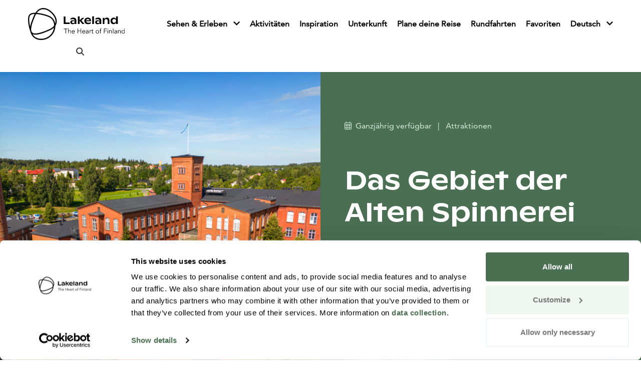

--- FILE ---
content_type: text/html; charset=UTF-8
request_url: https://visitlakelandfinland.com/de/produkte/forssa-spinning-mill/
body_size: 12372
content:
<!doctype html>
<html lang="de-DE">

<head>
	<meta charset="UTF-8">
	<meta name="viewport" content="width=device-width, initial-scale=1">
	<link rel="profile" href="http://gmpg.org/xfn/11">
	<!-- <script src="https://kit.fontawesome.com/011e2abf1f.js" crossorigin="anonymous"></script> -->
  <script src="https://kit.fontawesome.com/6a5923ef54.js" crossorigin="anonymous"></script>
  <script type="text/javascript">
	window.dataLayer = window.dataLayer || [];

	function gtag() {
		dataLayer.push(arguments);
	}

	gtag("consent", "default", {
		ad_personalization: "denied",
		ad_storage: "denied",
		ad_user_data: "denied",
		analytics_storage: "denied",
		functionality_storage: "denied",
		personalization_storage: "denied",
		security_storage: "granted",
		wait_for_update: 500,
	});
	gtag("set", "ads_data_redaction", true);
	</script>
<script type="text/javascript">
		(function (w, d, s, l, i) {
		w[l] = w[l] || [];
		w[l].push({'gtm.start': new Date().getTime(), event: 'gtm.js'});
		var f = d.getElementsByTagName(s)[0], j = d.createElement(s), dl = l !== 'dataLayer' ? '&l=' + l : '';
		j.async = true;
		j.src = 'https://www.googletagmanager.com/gtm.js?id=' + i + dl;
		f.parentNode.insertBefore(j, f);
	})(
		window,
		document,
		'script',
		'dataLayer',
		'GTM-PBJM4WN'
	);
</script>
<script type="text/javascript"
		id="Cookiebot"
		src="https://consent.cookiebot.com/uc.js"
		data-implementation="wp"
		data-cbid="db9717d9-c0b7-48a2-94b5-6566df54913e"
								></script>
<meta name='robots' content='index, follow, max-image-preview:large, max-snippet:-1, max-video-preview:-1' />
<link rel="alternate" href="https://visitlakelandfinland.com/products/forssa-spinning-mill/" hreflang="en" />
<link rel="alternate" href="https://visitlakelandfinland.com/de/produkte/forssa-spinning-mill/" hreflang="de" />

	<!-- This site is optimized with the Yoast SEO plugin v26.7 - https://yoast.com/wordpress/plugins/seo/ -->
	<title>Das Gebiet der Alten Spinnerei - Visit Lakeland Finland</title>
	<link rel="canonical" href="https://visitlakelandfinland.com/de/produkte/forssa-spinning-mill/" />
	<meta property="og:locale" content="de_DE" />
	<meta property="og:locale:alternate" content="en_GB" />
	<meta property="og:type" content="article" />
	<meta property="og:title" content="Das Gebiet der Alten Spinnerei - Visit Lakeland Finland" />
	<meta property="og:description" content="Das Gebiet der Alten Spinnerei ist das Herz von Forssa! Die Geschichte der Stadt beginnt mit einem schäumenden Wasserfall und einer Textilfabrik, die an dessen Ufer errichtet wird. Die Textilfabrik schloss ihre Türen in der 1980er Jahren. In den darauffolgenden Jahrzehnten entwickelte sich das Gebiet zu einem Kultur- und Freizeitzentrum. Das Gebiet der Alten Spinnerei [&hellip;]" />
	<meta property="og:url" content="https://visitlakelandfinland.com/de/produkte/forssa-spinning-mill/" />
	<meta property="og:site_name" content="Visit Lakeland Finland" />
	<meta property="article:modified_time" content="2026-01-31T01:43:13+00:00" />
	<meta property="og:image" content="https://visitlakelandfinland.com/wp-content/uploads/2023/03/d9b4b430-6416-11ed-9d9c-2ddc96e1236d.jpeg" />
	<meta property="og:image:width" content="1920" />
	<meta property="og:image:height" content="1440" />
	<meta property="og:image:type" content="image/jpeg" />
	<meta name="twitter:card" content="summary_large_image" />
	<script type="application/ld+json" class="yoast-schema-graph">{"@context":"https://schema.org","@graph":[{"@type":"WebPage","@id":"https://visitlakelandfinland.com/de/produkte/forssa-spinning-mill/","url":"https://visitlakelandfinland.com/de/produkte/forssa-spinning-mill/","name":"Das Gebiet der Alten Spinnerei - Visit Lakeland Finland","isPartOf":{"@id":"https://visitlakelandfinland.com/de/lakeland-finland/#website"},"primaryImageOfPage":{"@id":"https://visitlakelandfinland.com/de/produkte/forssa-spinning-mill/#primaryimage"},"image":{"@id":"https://visitlakelandfinland.com/de/produkte/forssa-spinning-mill/#primaryimage"},"thumbnailUrl":"https://visitlakelandfinland.com/wp-content/uploads/2023/03/d9b4b430-6416-11ed-9d9c-2ddc96e1236d.jpeg","datePublished":"2023-03-20T13:24:30+00:00","dateModified":"2026-01-31T01:43:13+00:00","breadcrumb":{"@id":"https://visitlakelandfinland.com/de/produkte/forssa-spinning-mill/#breadcrumb"},"inLanguage":"de","potentialAction":[{"@type":"ReadAction","target":["https://visitlakelandfinland.com/de/produkte/forssa-spinning-mill/"]}]},{"@type":"ImageObject","inLanguage":"de","@id":"https://visitlakelandfinland.com/de/produkte/forssa-spinning-mill/#primaryimage","url":"https://visitlakelandfinland.com/wp-content/uploads/2023/03/d9b4b430-6416-11ed-9d9c-2ddc96e1236d.jpeg","contentUrl":"https://visitlakelandfinland.com/wp-content/uploads/2023/03/d9b4b430-6416-11ed-9d9c-2ddc96e1236d.jpeg","width":1920,"height":1440},{"@type":"BreadcrumbList","@id":"https://visitlakelandfinland.com/de/produkte/forssa-spinning-mill/#breadcrumb","itemListElement":[{"@type":"ListItem","position":1,"name":"Home","item":"https://visitlakelandfinland.com/de/lakeland-finland/"},{"@type":"ListItem","position":2,"name":"Produkte","item":"https://visitlakelandfinland.com/de/produkte/"},{"@type":"ListItem","position":3,"name":"Das Gebiet der Alten Spinnerei"}]},{"@type":"WebSite","@id":"https://visitlakelandfinland.com/de/lakeland-finland/#website","url":"https://visitlakelandfinland.com/de/lakeland-finland/","name":"Visit Lakeland Finland","description":"","potentialAction":[{"@type":"SearchAction","target":{"@type":"EntryPoint","urlTemplate":"https://visitlakelandfinland.com/de/lakeland-finland/?s={search_term_string}"},"query-input":{"@type":"PropertyValueSpecification","valueRequired":true,"valueName":"search_term_string"}}],"inLanguage":"de"}]}</script>
	<!-- / Yoast SEO plugin. -->


<link rel='dns-prefetch' href='//maps.googleapis.com' />
<link rel="alternate" title="oEmbed (JSON)" type="application/json+oembed" href="https://visitlakelandfinland.com/wp-json/oembed/1.0/embed?url=https%3A%2F%2Fvisitlakelandfinland.com%2Fde%2Fprodukte%2Fforssa-spinning-mill%2F&#038;lang=de" />
<link rel="alternate" title="oEmbed (XML)" type="text/xml+oembed" href="https://visitlakelandfinland.com/wp-json/oembed/1.0/embed?url=https%3A%2F%2Fvisitlakelandfinland.com%2Fde%2Fprodukte%2Fforssa-spinning-mill%2F&#038;format=xml&#038;lang=de" />
<style id='wp-img-auto-sizes-contain-inline-css' type='text/css'>
img:is([sizes=auto i],[sizes^="auto," i]){contain-intrinsic-size:3000px 1500px}
/*# sourceURL=wp-img-auto-sizes-contain-inline-css */
</style>
<style id='wp-block-library-inline-css' type='text/css'>
:root{
  --wp-block-synced-color:#7a00df;
  --wp-block-synced-color--rgb:122, 0, 223;
  --wp-bound-block-color:var(--wp-block-synced-color);
  --wp-editor-canvas-background:#ddd;
  --wp-admin-theme-color:#007cba;
  --wp-admin-theme-color--rgb:0, 124, 186;
  --wp-admin-theme-color-darker-10:#006ba1;
  --wp-admin-theme-color-darker-10--rgb:0, 107, 160.5;
  --wp-admin-theme-color-darker-20:#005a87;
  --wp-admin-theme-color-darker-20--rgb:0, 90, 135;
  --wp-admin-border-width-focus:2px;
}
@media (min-resolution:192dpi){
  :root{
    --wp-admin-border-width-focus:1.5px;
  }
}
.wp-element-button{
  cursor:pointer;
}

:root .has-very-light-gray-background-color{
  background-color:#eee;
}
:root .has-very-dark-gray-background-color{
  background-color:#313131;
}
:root .has-very-light-gray-color{
  color:#eee;
}
:root .has-very-dark-gray-color{
  color:#313131;
}
:root .has-vivid-green-cyan-to-vivid-cyan-blue-gradient-background{
  background:linear-gradient(135deg, #00d084, #0693e3);
}
:root .has-purple-crush-gradient-background{
  background:linear-gradient(135deg, #34e2e4, #4721fb 50%, #ab1dfe);
}
:root .has-hazy-dawn-gradient-background{
  background:linear-gradient(135deg, #faaca8, #dad0ec);
}
:root .has-subdued-olive-gradient-background{
  background:linear-gradient(135deg, #fafae1, #67a671);
}
:root .has-atomic-cream-gradient-background{
  background:linear-gradient(135deg, #fdd79a, #004a59);
}
:root .has-nightshade-gradient-background{
  background:linear-gradient(135deg, #330968, #31cdcf);
}
:root .has-midnight-gradient-background{
  background:linear-gradient(135deg, #020381, #2874fc);
}
:root{
  --wp--preset--font-size--normal:16px;
  --wp--preset--font-size--huge:42px;
}

.has-regular-font-size{
  font-size:1em;
}

.has-larger-font-size{
  font-size:2.625em;
}

.has-normal-font-size{
  font-size:var(--wp--preset--font-size--normal);
}

.has-huge-font-size{
  font-size:var(--wp--preset--font-size--huge);
}

.has-text-align-center{
  text-align:center;
}

.has-text-align-left{
  text-align:left;
}

.has-text-align-right{
  text-align:right;
}

.has-fit-text{
  white-space:nowrap !important;
}

#end-resizable-editor-section{
  display:none;
}

.aligncenter{
  clear:both;
}

.items-justified-left{
  justify-content:flex-start;
}

.items-justified-center{
  justify-content:center;
}

.items-justified-right{
  justify-content:flex-end;
}

.items-justified-space-between{
  justify-content:space-between;
}

.screen-reader-text{
  border:0;
  clip-path:inset(50%);
  height:1px;
  margin:-1px;
  overflow:hidden;
  padding:0;
  position:absolute;
  width:1px;
  word-wrap:normal !important;
}

.screen-reader-text:focus{
  background-color:#ddd;
  clip-path:none;
  color:#444;
  display:block;
  font-size:1em;
  height:auto;
  left:5px;
  line-height:normal;
  padding:15px 23px 14px;
  text-decoration:none;
  top:5px;
  width:auto;
  z-index:100000;
}
html :where(.has-border-color){
  border-style:solid;
}

html :where([style*=border-top-color]){
  border-top-style:solid;
}

html :where([style*=border-right-color]){
  border-right-style:solid;
}

html :where([style*=border-bottom-color]){
  border-bottom-style:solid;
}

html :where([style*=border-left-color]){
  border-left-style:solid;
}

html :where([style*=border-width]){
  border-style:solid;
}

html :where([style*=border-top-width]){
  border-top-style:solid;
}

html :where([style*=border-right-width]){
  border-right-style:solid;
}

html :where([style*=border-bottom-width]){
  border-bottom-style:solid;
}

html :where([style*=border-left-width]){
  border-left-style:solid;
}
html :where(img[class*=wp-image-]){
  height:auto;
  max-width:100%;
}
:where(figure){
  margin:0 0 1em;
}

html :where(.is-position-sticky){
  --wp-admin--admin-bar--position-offset:var(--wp-admin--admin-bar--height, 0px);
}

@media screen and (max-width:600px){
  html :where(.is-position-sticky){
    --wp-admin--admin-bar--position-offset:0px;
  }
}

/*# sourceURL=wp-block-library-inline-css */
</style><style id='global-styles-inline-css' type='text/css'>
:root{--wp--preset--aspect-ratio--square: 1;--wp--preset--aspect-ratio--4-3: 4/3;--wp--preset--aspect-ratio--3-4: 3/4;--wp--preset--aspect-ratio--3-2: 3/2;--wp--preset--aspect-ratio--2-3: 2/3;--wp--preset--aspect-ratio--16-9: 16/9;--wp--preset--aspect-ratio--9-16: 9/16;--wp--preset--color--black: #000000;--wp--preset--color--cyan-bluish-gray: #abb8c3;--wp--preset--color--white: #ffffff;--wp--preset--color--pale-pink: #f78da7;--wp--preset--color--vivid-red: #cf2e2e;--wp--preset--color--luminous-vivid-orange: #ff6900;--wp--preset--color--luminous-vivid-amber: #fcb900;--wp--preset--color--light-green-cyan: #7bdcb5;--wp--preset--color--vivid-green-cyan: #00d084;--wp--preset--color--pale-cyan-blue: #8ed1fc;--wp--preset--color--vivid-cyan-blue: #0693e3;--wp--preset--color--vivid-purple: #9b51e0;--wp--preset--gradient--vivid-cyan-blue-to-vivid-purple: linear-gradient(135deg,rgb(6,147,227) 0%,rgb(155,81,224) 100%);--wp--preset--gradient--light-green-cyan-to-vivid-green-cyan: linear-gradient(135deg,rgb(122,220,180) 0%,rgb(0,208,130) 100%);--wp--preset--gradient--luminous-vivid-amber-to-luminous-vivid-orange: linear-gradient(135deg,rgb(252,185,0) 0%,rgb(255,105,0) 100%);--wp--preset--gradient--luminous-vivid-orange-to-vivid-red: linear-gradient(135deg,rgb(255,105,0) 0%,rgb(207,46,46) 100%);--wp--preset--gradient--very-light-gray-to-cyan-bluish-gray: linear-gradient(135deg,rgb(238,238,238) 0%,rgb(169,184,195) 100%);--wp--preset--gradient--cool-to-warm-spectrum: linear-gradient(135deg,rgb(74,234,220) 0%,rgb(151,120,209) 20%,rgb(207,42,186) 40%,rgb(238,44,130) 60%,rgb(251,105,98) 80%,rgb(254,248,76) 100%);--wp--preset--gradient--blush-light-purple: linear-gradient(135deg,rgb(255,206,236) 0%,rgb(152,150,240) 100%);--wp--preset--gradient--blush-bordeaux: linear-gradient(135deg,rgb(254,205,165) 0%,rgb(254,45,45) 50%,rgb(107,0,62) 100%);--wp--preset--gradient--luminous-dusk: linear-gradient(135deg,rgb(255,203,112) 0%,rgb(199,81,192) 50%,rgb(65,88,208) 100%);--wp--preset--gradient--pale-ocean: linear-gradient(135deg,rgb(255,245,203) 0%,rgb(182,227,212) 50%,rgb(51,167,181) 100%);--wp--preset--gradient--electric-grass: linear-gradient(135deg,rgb(202,248,128) 0%,rgb(113,206,126) 100%);--wp--preset--gradient--midnight: linear-gradient(135deg,rgb(2,3,129) 0%,rgb(40,116,252) 100%);--wp--preset--font-size--small: 13px;--wp--preset--font-size--medium: 20px;--wp--preset--font-size--large: 36px;--wp--preset--font-size--x-large: 42px;--wp--preset--spacing--20: 0.44rem;--wp--preset--spacing--30: 0.67rem;--wp--preset--spacing--40: 1rem;--wp--preset--spacing--50: 1.5rem;--wp--preset--spacing--60: 2.25rem;--wp--preset--spacing--70: 3.38rem;--wp--preset--spacing--80: 5.06rem;--wp--preset--shadow--natural: 6px 6px 9px rgba(0, 0, 0, 0.2);--wp--preset--shadow--deep: 12px 12px 50px rgba(0, 0, 0, 0.4);--wp--preset--shadow--sharp: 6px 6px 0px rgba(0, 0, 0, 0.2);--wp--preset--shadow--outlined: 6px 6px 0px -3px rgb(255, 255, 255), 6px 6px rgb(0, 0, 0);--wp--preset--shadow--crisp: 6px 6px 0px rgb(0, 0, 0);}:where(.is-layout-flex){gap: 0.5em;}:where(.is-layout-grid){gap: 0.5em;}body .is-layout-flex{display: flex;}.is-layout-flex{flex-wrap: wrap;align-items: center;}.is-layout-flex > :is(*, div){margin: 0;}body .is-layout-grid{display: grid;}.is-layout-grid > :is(*, div){margin: 0;}:where(.wp-block-columns.is-layout-flex){gap: 2em;}:where(.wp-block-columns.is-layout-grid){gap: 2em;}:where(.wp-block-post-template.is-layout-flex){gap: 1.25em;}:where(.wp-block-post-template.is-layout-grid){gap: 1.25em;}.has-black-color{color: var(--wp--preset--color--black) !important;}.has-cyan-bluish-gray-color{color: var(--wp--preset--color--cyan-bluish-gray) !important;}.has-white-color{color: var(--wp--preset--color--white) !important;}.has-pale-pink-color{color: var(--wp--preset--color--pale-pink) !important;}.has-vivid-red-color{color: var(--wp--preset--color--vivid-red) !important;}.has-luminous-vivid-orange-color{color: var(--wp--preset--color--luminous-vivid-orange) !important;}.has-luminous-vivid-amber-color{color: var(--wp--preset--color--luminous-vivid-amber) !important;}.has-light-green-cyan-color{color: var(--wp--preset--color--light-green-cyan) !important;}.has-vivid-green-cyan-color{color: var(--wp--preset--color--vivid-green-cyan) !important;}.has-pale-cyan-blue-color{color: var(--wp--preset--color--pale-cyan-blue) !important;}.has-vivid-cyan-blue-color{color: var(--wp--preset--color--vivid-cyan-blue) !important;}.has-vivid-purple-color{color: var(--wp--preset--color--vivid-purple) !important;}.has-black-background-color{background-color: var(--wp--preset--color--black) !important;}.has-cyan-bluish-gray-background-color{background-color: var(--wp--preset--color--cyan-bluish-gray) !important;}.has-white-background-color{background-color: var(--wp--preset--color--white) !important;}.has-pale-pink-background-color{background-color: var(--wp--preset--color--pale-pink) !important;}.has-vivid-red-background-color{background-color: var(--wp--preset--color--vivid-red) !important;}.has-luminous-vivid-orange-background-color{background-color: var(--wp--preset--color--luminous-vivid-orange) !important;}.has-luminous-vivid-amber-background-color{background-color: var(--wp--preset--color--luminous-vivid-amber) !important;}.has-light-green-cyan-background-color{background-color: var(--wp--preset--color--light-green-cyan) !important;}.has-vivid-green-cyan-background-color{background-color: var(--wp--preset--color--vivid-green-cyan) !important;}.has-pale-cyan-blue-background-color{background-color: var(--wp--preset--color--pale-cyan-blue) !important;}.has-vivid-cyan-blue-background-color{background-color: var(--wp--preset--color--vivid-cyan-blue) !important;}.has-vivid-purple-background-color{background-color: var(--wp--preset--color--vivid-purple) !important;}.has-black-border-color{border-color: var(--wp--preset--color--black) !important;}.has-cyan-bluish-gray-border-color{border-color: var(--wp--preset--color--cyan-bluish-gray) !important;}.has-white-border-color{border-color: var(--wp--preset--color--white) !important;}.has-pale-pink-border-color{border-color: var(--wp--preset--color--pale-pink) !important;}.has-vivid-red-border-color{border-color: var(--wp--preset--color--vivid-red) !important;}.has-luminous-vivid-orange-border-color{border-color: var(--wp--preset--color--luminous-vivid-orange) !important;}.has-luminous-vivid-amber-border-color{border-color: var(--wp--preset--color--luminous-vivid-amber) !important;}.has-light-green-cyan-border-color{border-color: var(--wp--preset--color--light-green-cyan) !important;}.has-vivid-green-cyan-border-color{border-color: var(--wp--preset--color--vivid-green-cyan) !important;}.has-pale-cyan-blue-border-color{border-color: var(--wp--preset--color--pale-cyan-blue) !important;}.has-vivid-cyan-blue-border-color{border-color: var(--wp--preset--color--vivid-cyan-blue) !important;}.has-vivid-purple-border-color{border-color: var(--wp--preset--color--vivid-purple) !important;}.has-vivid-cyan-blue-to-vivid-purple-gradient-background{background: var(--wp--preset--gradient--vivid-cyan-blue-to-vivid-purple) !important;}.has-light-green-cyan-to-vivid-green-cyan-gradient-background{background: var(--wp--preset--gradient--light-green-cyan-to-vivid-green-cyan) !important;}.has-luminous-vivid-amber-to-luminous-vivid-orange-gradient-background{background: var(--wp--preset--gradient--luminous-vivid-amber-to-luminous-vivid-orange) !important;}.has-luminous-vivid-orange-to-vivid-red-gradient-background{background: var(--wp--preset--gradient--luminous-vivid-orange-to-vivid-red) !important;}.has-very-light-gray-to-cyan-bluish-gray-gradient-background{background: var(--wp--preset--gradient--very-light-gray-to-cyan-bluish-gray) !important;}.has-cool-to-warm-spectrum-gradient-background{background: var(--wp--preset--gradient--cool-to-warm-spectrum) !important;}.has-blush-light-purple-gradient-background{background: var(--wp--preset--gradient--blush-light-purple) !important;}.has-blush-bordeaux-gradient-background{background: var(--wp--preset--gradient--blush-bordeaux) !important;}.has-luminous-dusk-gradient-background{background: var(--wp--preset--gradient--luminous-dusk) !important;}.has-pale-ocean-gradient-background{background: var(--wp--preset--gradient--pale-ocean) !important;}.has-electric-grass-gradient-background{background: var(--wp--preset--gradient--electric-grass) !important;}.has-midnight-gradient-background{background: var(--wp--preset--gradient--midnight) !important;}.has-small-font-size{font-size: var(--wp--preset--font-size--small) !important;}.has-medium-font-size{font-size: var(--wp--preset--font-size--medium) !important;}.has-large-font-size{font-size: var(--wp--preset--font-size--large) !important;}.has-x-large-font-size{font-size: var(--wp--preset--font-size--x-large) !important;}
/*# sourceURL=global-styles-inline-css */
</style>
<style id='core-block-supports-inline-css' type='text/css'>
/**
 * Core styles: block-supports
 */

/*# sourceURL=core-block-supports-inline-css */
</style>

<style id='classic-theme-styles-inline-css' type='text/css'>
/**
 * These rules are needed for backwards compatibility.
 * They should match the button element rules in the base theme.json file.
 */
.wp-block-button__link {
	color: #ffffff;
	background-color: #32373c;
	border-radius: 9999px; /* 100% causes an oval, but any explicit but really high value retains the pill shape. */

	/* This needs a low specificity so it won't override the rules from the button element if defined in theme.json. */
	box-shadow: none;
	text-decoration: none;

	/* The extra 2px are added to size solids the same as the outline versions.*/
	padding: calc(0.667em + 2px) calc(1.333em + 2px);

	font-size: 1.125em;
}

.wp-block-file__button {
	background: #32373c;
	color: #ffffff;
	text-decoration: none;
}

/*# sourceURL=/wp-includes/css/classic-themes.css */
</style>
<link rel='stylesheet' id='layout-css' href='https://visitlakelandfinland.com/wp-content/themes/lakelandwp/dist/bundle.css?id=5c7c7d4c9b541bd0cef06e8261b90823' type='text/css' media='all' />
<script type="text/javascript" src="https://visitlakelandfinland.com/wp-includes/js/jquery/jquery.js?ver=3.7.1" id="jquery-core-js"></script>
<script type="text/javascript" src="https://visitlakelandfinland.com/wp-includes/js/jquery/jquery-migrate.js?ver=3.4.1" id="jquery-migrate-js"></script>
<link rel="https://api.w.org/" href="https://visitlakelandfinland.com/wp-json/" /><link rel='shortlink' href='https://visitlakelandfinland.com/?p=7701' />
<script>
    // Block presence of other buttons
    window.__Marker = {};
    </script>
  <script>
    (function($) {

      // Accordion part 1: toggle 'opened' class on click of icons and close other parents
      $(document).on('click', '.facetwp-type-checkboxes .facetwp-expand', function(e) {
        $(this).toggleClass('opened');
        $(this).closest('.facetwp-checkbox').siblings('.facetwp-checkbox').each(function() {
          $(this).next('.facetwp-depth').removeClass('visible');
          $(this).children('.facetwp-expand').removeClass('opened');
        });
        e.stopPropagation();
      });

      // Accordion part 2: if on first pageload a child is already selected, parent needs a 'opened' class
      $(document).on('facetwp-loaded', function() {
        FWP.hooks.addAction('facetwp/loaded', function() {
          $('.facetwp-type-checkboxes .facetwp-depth').each(function() {
            if ($(this).hasClass('visible')) {
              $(this).prev('.facetwp-checkbox').children('.facetwp-expand').addClass('opened');
            }
          });
        });
      });
    })(jQuery);

  </script>
	<script>
      document.addEventListener('facetwp-loaded', function() {
        if (document.getElementById('countwhat')) {
          var count = 0;
          var inclusion = ['product_type', 'product_category_accommodation']; // only count these facet selections

          Object.entries(FWP.facets).forEach(([name, val]) => {
            if (inclusion.indexOf(name) >= 0 && val.length > 0) {
              count += val.length;
            }
          });
          var element = document.getElementById("countwhat");
          var showmore = document.getElementById("morewhat");
          if (count == 0) {
            element.classList.add("hidden");
            showmore.classList.remove("hidden");
          } else {
            element.classList.remove("hidden");
            showmore.classList.add("hidden");
          }
          document.getElementById("countwhat").innerHTML = count;
        }
        if (document.getElementById('countwhere')) {
          var count2 = 0;
          var inclusion2 = ['product_location']; // only count these facet selections

          Object.entries(FWP.facets).forEach(([name, val]) => {
            if (inclusion2.indexOf(name) >= 0 && val.length > 0) {
              count2 += val.length;
            }
          });
          var element2 = document.getElementById("countwhere");
          var showmore2 = document.getElementById("morewhere");
          if (count2 == 0) {
            element2.classList.add("hidden");
            showmore2.classList.remove("hidden");
          } else {
            element2.classList.remove("hidden");
            showmore2.classList.add("hidden");
          }
          document.getElementById("countwhere").innerHTML = count2;
        }

        if (document.getElementById('countwhen')) {
          var count3 = 0;
          var inclusion3 = ['product_season']; // only count these facet selections

          Object.entries(FWP.facets).forEach(([name, val]) => {
            if (inclusion3.indexOf(name) >= 0 && val.length > 0) {
              count3 += val.length;
            }
          });
          var element3 = document.getElementById("countwhen");
          if (count3 == 0) {
            element3.classList.add("hidden");
          } else {
            element3.classList.remove("hidden");
          }
          document.getElementById("countwhen").innerHTML = count3;
        }
      });
	</script>
	</head>
<body class="wp-singular products-template-default single single-products postid-7701 wp-embed-responsive wp-theme-lakelandwp green" x-data="{ at_top: false, modalOpen: false, showSearch: false, showMenu: false, admin: false, programModal : false, grid: localStorage.getItem('devMode') === 'true'} "
                             x-init="$watch('grid', val => localStorage.setItem('devMode', val))"
                             x-bind:class="{ 'devMode': grid }"
                             x-on:keydown.escape="modalOpen=false">
	<div id="page" class="site" x-bind:class="!admin ? '' : 'section-inset'">
		<a class="skip-link screen-reader-text" href="#primary">Hyppää sisältöön</a>
		<header id="masthead" class="container relative top-0 left-0 right-0 z-40 flex flex-wrap px-4 py-4 site-header">
      <a href="https://visitlakelandfinland.com/de/lakeland-finland/" rel="home" x-transition class="mr-auto transition duration-700 ease-in-out"
         :class="{ 'py-0': !at_top }"
         @scroll.window="at_top = (window.pageYOffset > 200) ? false : true">
        <img src="https://visitlakelandfinland.com/wp-content/themes/lakelandwp/assets/svg/logo.svg" class="h-12 md:h-16" alt="Visit Lakeland Finland">
      </a>
      <button class="items-center order-3 w-12 p-3 text-center text-black border-2 rounded-full hover:opacity-50 lg:hidden" @click.prevent="showMenu = !showMenu" :class="showMenu ? 'border-white text-black' : 'border-white text-black'" aria-expanded="false">
        <span class="sr-only" x-show="!showMenu">Open menu</span>
        <span class="sr-only" x-show="showMenu">Close menu</span>
        <i class="text-lg fa fa-bars" x-show="!showMenu"></i>
        <i class="text-lg fa fa-multiply" x-show="showMenu" x-cloak></i>
      </button>

			<nav class="w-full md:w-auto ml-auto md:flex md:flex-wrap md:items-center md:justify-between order-4 lg:order-2 lg:!flex" id="main-navigation" role="navigation" x-cloak="mobile" x-show="showMenu" x-transition>
				
  <ul  id="menu-primary" class="menu" :class="{'active': open}">
                    <li x-data="{open:false, usesTouch(){return window.matchMedia('(any-pointer: coarse)').matches;}}" @mouseenter="usesTouch() ? null : open = true" @mouseleave="usesTouch() ? null : open = false" id="menu-item-7234" class="menu-item-7234 menu-item menu-item-type-post_type menu-item-object-page menu-item-has-children  ">                      
  <a href="https://visitlakelandfinland.com/de/places-to-go/">
    Sehen &#038; Erleben  </a>
            <button @click="open = ! open" :aria-expanded="open" :aria-label="open ? 'Laajenna' : 'Piilota'" class="toggle-sub">
              <i class="duration-300 ease-in-out transform open" aria-hidden="true" :class="{'close':open, 'open': !open}"></i>
            </button>
              <ul x-show="open" id="sub-menu depth-1" class="sub-menu sub-depth-1" :class="{'active': open}">
                    <li x-data="{open:false, usesTouch(){return window.matchMedia('(any-pointer: coarse)').matches;}}" @mouseenter="usesTouch() ? null : open = true" @mouseleave="usesTouch() ? null : open = false" id="menu-item-7371" class="menu-item-7371 menu-item menu-item-type-post_type menu-item-object-page   ">                      
  <a href="https://visitlakelandfinland.com/de/north-karelia-region/">
    Region Nordkarelien  </a>
                  </li>
                <li x-data="{open:false, usesTouch(){return window.matchMedia('(any-pointer: coarse)').matches;}}" @mouseenter="usesTouch() ? null : open = true" @mouseleave="usesTouch() ? null : open = false" id="menu-item-18509" class="menu-item-18509 menu-item menu-item-type-post_type menu-item-object-page   ">                      
  <a href="https://visitlakelandfinland.com/de/lake-saimaa-region/">
    Region Saimaa-See  </a>
                  </li>
                <li x-data="{open:false, usesTouch(){return window.matchMedia('(any-pointer: coarse)').matches;}}" @mouseenter="usesTouch() ? null : open = true" @mouseleave="usesTouch() ? null : open = false" id="menu-item-19522" class="menu-item-19522 menu-item menu-item-type-post_type menu-item-object-page   ">                      
  <a href="https://visitlakelandfinland.com/de/destination-savo/">
    Region Nord-Savo  </a>
                  </li>
                <li x-data="{open:false, usesTouch(){return window.matchMedia('(any-pointer: coarse)').matches;}}" @mouseenter="usesTouch() ? null : open = true" @mouseleave="usesTouch() ? null : open = false" id="menu-item-19988" class="menu-item-19988 menu-item menu-item-type-post_type menu-item-object-page   ">                      
  <a href="https://visitlakelandfinland.com/de/arctic-lakeland/">
    Region Arctic Lakeland  </a>
                  </li>
                <li x-data="{open:false, usesTouch(){return window.matchMedia('(any-pointer: coarse)').matches;}}" @mouseenter="usesTouch() ? null : open = true" @mouseleave="usesTouch() ? null : open = false" id="menu-item-7361" class="menu-item-7361 menu-item menu-item-type-post_type menu-item-object-page   ">                      
  <a href="https://visitlakelandfinland.com/de/region-tampere/">
    Region Tampere  </a>
                  </li>
                <li x-data="{open:false, usesTouch(){return window.matchMedia('(any-pointer: coarse)').matches;}}" @mouseenter="usesTouch() ? null : open = true" @mouseleave="usesTouch() ? null : open = false" id="menu-item-7350" class="menu-item-7350 menu-item menu-item-type-post_type menu-item-object-page   ">                      
  <a href="https://visitlakelandfinland.com/de/region-jyvaeskylae/">
    Region Jyväskylä  </a>
                  </li>
                <li x-data="{open:false, usesTouch(){return window.matchMedia('(any-pointer: coarse)').matches;}}" @mouseenter="usesTouch() ? null : open = true" @mouseleave="usesTouch() ? null : open = false" id="menu-item-7396" class="menu-item-7396 menu-item menu-item-type-post_type menu-item-object-page   ">                      
  <a href="https://visitlakelandfinland.com/de/region-haeme/">
    Region Häme  </a>
                  </li>
                <li x-data="{open:false, usesTouch(){return window.matchMedia('(any-pointer: coarse)').matches;}}" @mouseenter="usesTouch() ? null : open = true" @mouseleave="usesTouch() ? null : open = false" id="menu-item-7327" class="menu-item-7327 menu-item menu-item-type-post_type menu-item-object-page   ">                      
  <a href="https://visitlakelandfinland.com/de/region-lahti/">
    Region Lahti  </a>
                  </li>
                <li x-data="{open:false, usesTouch(){return window.matchMedia('(any-pointer: coarse)').matches;}}" @mouseenter="usesTouch() ? null : open = true" @mouseleave="usesTouch() ? null : open = false" id="menu-item-7257" class="menu-item-7257 menu-item menu-item-type-post_type menu-item-object-page   ">                      
  <a href="https://visitlakelandfinland.com/de/nationalparks/">
    Nationalparks  </a>
                  </li>
            </ul>

                  </li>
                <li x-data="{open:false, usesTouch(){return window.matchMedia('(any-pointer: coarse)').matches;}}" @mouseenter="usesTouch() ? null : open = true" @mouseleave="usesTouch() ? null : open = false" id="menu-item-7323" class="menu-item-7323 menu-item menu-item-type-post_type menu-item-object-page   ">                      
  <a href="https://visitlakelandfinland.com/de/things-to-do/">
    Aktivitäten  </a>
                  </li>
                <li x-data="{open:false, usesTouch(){return window.matchMedia('(any-pointer: coarse)').matches;}}" @mouseenter="usesTouch() ? null : open = true" @mouseleave="usesTouch() ? null : open = false" id="menu-item-19459" class="menu-item-19459 menu-item menu-item-type-post_type menu-item-object-page   ">                      
  <a href="https://visitlakelandfinland.com/de/inspiration/">
    Inspiration  </a>
                  </li>
                <li x-data="{open:false, usesTouch(){return window.matchMedia('(any-pointer: coarse)').matches;}}" @mouseenter="usesTouch() ? null : open = true" @mouseleave="usesTouch() ? null : open = false" id="menu-item-7526" class="menu-item-7526 menu-item menu-item-type-post_type menu-item-object-page   ">                      
  <a href="https://visitlakelandfinland.com/de/accommodation/">
    Unterkunft  </a>
                  </li>
                <li x-data="{open:false, usesTouch(){return window.matchMedia('(any-pointer: coarse)').matches;}}" @mouseenter="usesTouch() ? null : open = true" @mouseleave="usesTouch() ? null : open = false" id="menu-item-7523" class="menu-item-7523 menu-item menu-item-type-post_type menu-item-object-page   ">                      
  <a href="https://visitlakelandfinland.com/de/praktische-tipps/">
    Plane deine Reise  </a>
                  </li>
                <li x-data="{open:false, usesTouch(){return window.matchMedia('(any-pointer: coarse)').matches;}}" @mouseenter="usesTouch() ? null : open = true" @mouseleave="usesTouch() ? null : open = false" id="menu-item-14292" class="menu-item-14292 menu-item menu-item-type-post_type menu-item-object-page   ">                      
  <a href="https://visitlakelandfinland.com/de/rundfahrten/">
    Rundfahrten  </a>
                  </li>
                <li x-data="{open:false, usesTouch(){return window.matchMedia('(any-pointer: coarse)').matches;}}" @mouseenter="usesTouch() ? null : open = true" @mouseleave="usesTouch() ? null : open = false" id="menu-item-14335" class="menu-item-14335 menu-item menu-item-type-post_type menu-item-object-page   ">                      
  <a href="https://visitlakelandfinland.com/de/favoriten/">
    Favoriten  </a>
                  </li>
                <li x-data="{open:false, usesTouch(){return window.matchMedia('(any-pointer: coarse)').matches;}}" @mouseenter="usesTouch() ? null : open = true" @mouseleave="usesTouch() ? null : open = false" id="menu-item-7390" class="menu-item-7390 menu-item menu-item-type-custom menu-item-object-custom menu-item-has-children  ">                      
  <a href="#pll_switcher">
    Deutsch  </a>
            <button @click="open = ! open" :aria-expanded="open" :aria-label="open ? 'Laajenna' : 'Piilota'" class="toggle-sub">
              <i class="duration-300 ease-in-out transform open" aria-hidden="true" :class="{'close':open, 'open': !open}"></i>
            </button>
              <ul x-show="open" id="sub-menu depth-1" class="sub-menu sub-depth-1" :class="{'active': open}">
                    <li x-data="{open:false, usesTouch(){return window.matchMedia('(any-pointer: coarse)').matches;}}" @mouseenter="usesTouch() ? null : open = true" @mouseleave="usesTouch() ? null : open = false" id="menu-item-7390" class="menu-item-7390 menu-item menu-item-type-custom menu-item-object-custom   ">                      
  <a href="https://visitlakelandfinland.com/products/forssa-spinning-mill/">
    English  </a>
                  </li>
                <li x-data="{open:false, usesTouch(){return window.matchMedia('(any-pointer: coarse)').matches;}}" @mouseenter="usesTouch() ? null : open = true" @mouseleave="usesTouch() ? null : open = false" id="menu-item-7390" class="menu-item-7390 menu-item menu-item-type-custom menu-item-object-custom  current-menu-item current_page_item ">                      
  <a href="https://visitlakelandfinland.com/de/produkte/forssa-spinning-mill/">
    Deutsch  </a>
                  </li>
            </ul>

                  </li>
            </ul>

			</nav>

      <button class="btn btn-link !mt-0 md:mb-0 md:ml-20  text-gray-900 md:w-auto order-2 md:order-3" @click="showSearch = !showSearch; if (showSearch) $nextTick(()=>{$refs.input.focus()});">
        <span class="sr-only">Suche</span><i class="fa fa-search"></i>
      </button>
      <div class="absolute left-0 right-0 flex order-4 mt-2 search top-full" x-show="showSearch" @click.away="showSearch = false" x-trap="showSearch" x-cloak x-transition>
        <form method="get" id="searchform" action="https://visitlakelandfinland.com/de/lakeland-finland/" role="search" class="relative mx-auto w-full md:w-auto md:min-w-[700px] bg-white p-8 rounded shadow">
          <div class="flex items-center">
            <label for="s" class="sr-only">Search this site</label>
            <input autofocus x-ref="input" spellcheck="false" autocomplete="off" class="w-full py-3 pl-8 pr-6 mr-2 text-black border border-white rounded-3xl" type="search" name="s" id="search" data-rlvlive="true" data-rlvparentel="#rlvlive" data-rlvconfig="default" placeholder="Search this site" value="" />
            <button type="submit" class="btn bg-dark text-white rounded-3xl !mt-0">Suche</button>
            <button @click="showSearch = false" type="button" class="px-4 text-gray-500 btn btn-link"><span class="sr-only">Close search</span><i class="fa fa-multiply"></i></button>
            <div id="rlvlive"></div>
          </div>

        </form>
        <style>
            .relevanssi-live-search-results.relevanssi-live-search-results-showing { top: 100% !important; left: 0 !important; right: 0 !important; width: 100% !important; }
        </style>

      </div>
		</header><!-- #masthead -->

	<div id="primary" class="content-area">
		<main id="main" class="site-main" role="main">

			




<article id="post-7701" class="post-7701 products type-products status-publish has-post-thumbnail hentry products_location-forssa products_type-attraction products_category-finnish_design_fashion products_category-history products_category-museums_galleries products_category-historical_sites products_season-april-2 products_season-january-3 products_season-september-2 products_season-february products_season-march products_season-may products_season-june products_season-july products_season-august products_season-october products_season-november products_season-december products_target-b2c products_target-b2b">
  <div class="grid md:grid-cols-2">
      <div class="w-bullets swiper-container swiper-container-hero">
      <div class="h-auto h-full swiper-wrapper swiper-wrapper-hero">
                            <div class="swiper-slide !min-h-[500px]">

            <figure class="w-full h-full m-0 bg-center bg-no-repeat bg-cover m-imageratio m-ratio-6-4 imageratio ratio-1-1" style="background-image: url('https://cdn-datahub.visitfinland.com/images/d9b4b430-6416-11ed-9d9c-2ddc96e1236d.jpeg')">
                          </figure>

          </div>
                                      <div class="swiper-slide !min-h-[500px]">

            <figure class="w-full h-full m-0 bg-center bg-no-repeat bg-cover m-imageratio m-ratio-6-4 imageratio ratio-1-1" style="background-image: url('https://cdn-datahub.visitfinland.com/images/f5a87730-6416-11ed-9d9c-2ddc96e1236d.jpeg')">
                          </figure>

          </div>
                                      <div class="swiper-slide !min-h-[500px]">

            <figure class="w-full h-full m-0 bg-center bg-no-repeat bg-cover m-imageratio m-ratio-6-4 imageratio ratio-1-1" style="background-image: url('https://cdn-datahub.visitfinland.com/images/096283b0-6417-11ed-9d9c-2ddc96e1236d.jpeg')">
                          </figure>

          </div>
                                      <div class="swiper-slide !min-h-[500px]">

            <figure class="w-full h-full m-0 bg-center bg-no-repeat bg-cover m-imageratio m-ratio-6-4 imageratio ratio-1-1" style="background-image: url('https://cdn-datahub.visitfinland.com/images/24186f80-6417-11ed-9d9c-2ddc96e1236d.jpeg')">
                          </figure>

          </div>
                                      <div class="swiper-slide !min-h-[500px]">

            <figure class="w-full h-full m-0 bg-center bg-no-repeat bg-cover m-imageratio m-ratio-6-4 imageratio ratio-1-1" style="background-image: url('https://cdn-datahub.visitfinland.com/images/39651800-6419-11ed-9d9c-2ddc96e1236d.jpeg')">
                          </figure>

          </div>
                        </div>
      <div class="top-[50%] w-full left-0 right-0 mx-auto mb-2 px-4 py-2 flex flex-row leading-none flex absolute z-30">
        <div class="mr-auto text-xl swipe-prev swipe-prev-hero">
          <button class="w-12 h-12 rounded-full bg-light">
            <span aria-hidden="true"><i class="fa-solid fa-arrow-left-long text-accent-500"></i></span><span class="sr-only">Siirry edelliseen</span>
          </button>
        </div>
        <div class="ml-auto text-xl swipe-next swipe-next-hero">
          <button class="w-12 h-12 rounded-full bg-light">
          <span aria-hidden="true"><i class="fa-solid fa-arrow-right-long text-accent-500"></i></span><span class="sr-only">Siirry seuraavaan</span>
          </button>
        </div>
      </div>
      <div class="absolute bottom-0 left-0 right-0 z-30 flex flex-row px-4 py-2 mx-auto mb-2 leading-none">
        <div class="relative flex-shrink w-full px-3 py-3 md:px-8">
          <div class="swiper-pagination swiper-pagination-images"></div>
        </div>
      </div>
    </div>

    
    <div class="p-8 entry-header md:px-12 bg-dark text-light md:py-24">
        	            <i class="mr-1 fa-light fa-calendar-days "></i> Ganzjährig verfügbar	            	    	            <span class="mx-2">|</span>
		                <span class="inline-flex mb-4">Attraktionen</span>
		    	    

      <h1 class="text-2xl leading-none text-white md:text-3xl lg:text-4xl xl:text-5xl">Das Gebiet der Alten Spinnerei</h1>

      <div class="relative text-sm md:text-base">
	      		                    <p class="flex mb-0">
                <i class="w-6 mt-1 mr-2 far fa-map-marker-alt flex-no-shrink"></i>
                <span class="flex-grow w-auto"><strong>Wahreninkatu 12</strong><br>
                30100 Forssa                </span>
              </p>
		      	      


	                  <p class="mb-4">
              <i class="inline-block w-8 far fa-users"></i><strong>Forssan kaupunki</strong>

              <span class="flex flex-col block pl-8">
			      	              		              <span>+358401816682</span>              <span>tuuli.ravantti@forssa.fi</span>	              			                  </span>

            </p>
	      

	      
	      
                  <a target="_blank" class="!py-2 !px-6 mt-4 btn bg-default hover:bg-green-300 hover:text-green-900 transition-all rounded-3xl text-white" href="https://www.forssanmuseo.fi/visit-us/spinnig-and-weaving-mill-area/">Webseite besuchen<i class="ml-2 fa-regular fa-arrow-up-right"></i></a>
	            </div>

    </div><!-- .entry-header -->
  </div>
  <div class="bg-light">
    <div class="container md:flex md:flex-row">
      <div class="w-full px-4 py-24 md:w-1/2 md:pr-24">
	      <p>Das Gebiet der Alten Spinnerei ist das Herz von Forssa! Die Geschichte der Stadt beginnt mit einem schäumenden Wasserfall und einer Textilfabrik, die an dessen Ufer errichtet wird. Die Textilfabrik schloss ihre Türen in der 1980er Jahren. In den darauffolgenden Jahrzehnten entwickelte sich das Gebiet zu einem Kultur- und Freizeitzentrum.</p>
<p>Das Gebiet der Alten Spinnerei stellt daher auch ein interessantes Ausflugsziel dar. Hier verbindet sich eine Flusslandschaft mit roten Ziegelhäusern der Industriearchitektur aus dem 18. Jahrhundert und mit einem üppig-grünen Park, der das Gebiet begrenzt.  Das Gebiet ist Teil des in 2015 gegründeten nationalen Stadtparks von Forssa. Das Gebiet der Alten Spinnerei ist leicht zu Fuß oder mit Auto zu erreichen.</p>

        

        
              </div>


      <div class="w-full py-12 md:w-1/2 md:py-24">

          
      <a target="_blank" class="block overflow-hidden rounded aspect-h-1 aspect-w-1" href="https://www.google.com/maps/search/?api=1&query=60.8150569501948,23.6208202131093">
        <img class="w-full h-full" alt="Google maps" src="https://maps.googleapis.com/maps/api/staticmap?zoom=10&size=800x800&scale=2&maptype=roadmap&markers=color:red%7Clabel:%7C60.8150569501948,23.6208202131093&key=AIzaSyDtigu3yI0gYVkYNdDoW0Sgm9hZOvx5ySw">
      </a>
    </div>
  </div>

</article><!-- #post-## -->

<div class="container py-24">
  <div class="col-span-full relative">

    <div class="content md:col-span-full ">
      <div class="flex flex-row mb-4">        <h3 class="text-xl leading-tight md:text-2xl lg:text-3xl">Weitere Produkte in der Nähe</h3>
      </div>
    </div>

    <div class="w-bullets swiper-container swiper-products !static !h-auto">
      <div class="swiper-wrapper swiper-wrapper-products  !h-auto " >

				              <div class="pb-16 swiper-slide">
              <div class="w-full h-full">
						
<article class="relative flex flex-col h-full col-span-1 overflow-hidden bg-white rounded-lg shadow group">
	  <div class="absolute top-[15px] right-[15px] z-30">
    <button aria-hidden="true" data-id="7697" class="froggy-like-button shadow-xl bg-white block flex items-center justify-center text-pink h-[32px] w-[32px] rounded-full shrink-0"><span class="leading-none liked-icon"><i class="text-xl fa-regular fa-heart"></i></span><span class="hidden leading-none liked-icon"><i class="text-xl fa-solid fa-heart"></i></span></button>  </div>
    <figure class="overflow-hidden transition-all ease-in-out aspect-w-16 aspect-h-9 group-hover:opacity-90 group-hover:scale-101">
      <img src="https://visitlakelandfinland.com/wp-content/uploads/2023/03/6a1c3640-3f2f-11ed-89e0-c7afbf9ca440-480x320.jpeg" class="object-cover w-full h-full" alt="" />
  </figure>  <div class="py-4 px-8 flex flex-col max-h-[180px] after:content-[''] after:top-auto after:h-20 after:absolute after:bottom-0 after:left-0 after:right-0 after:bg-gradient-to-t after:from-white after:via-white after:via-75% after:z-10">
      <div class="flex flex-col pb-12 my-auto">
        <h4 class="text-xl md:text-2xl xl:text-2xl font-body font-medium leading-tight ">
        Pattern Centre        </h4>
                    <span class="text-gray-600" href="https://visitlakelandfinland.com/Kunta/forssa/">Forssa</span>
          	        <a href="https://visitlakelandfinland.com/de/produkte/forssa-museum-pattern-centre/" data-title="Pattern Centre" data-region="Häme Region" class="z-20 after:z-30 ml-auto flex flex-row content-center items-center after:content-[''] after:absolute after:top-0 after:right-0 after:bottom-0 after:left-0 text-white font-heavy bg-accent-500 py-2 px-4 md:py-2 md:px-8 absolute bottom-0 right-0 rounded-tl tracking-full">
        <span class="transition-all ease-in-out">Mehr lesen</span>
      </a>

    </div>
  </div>
</article>
              </div>

            </div>
				              <div class="pb-16 swiper-slide">
              <div class="w-full h-full">
						
<article class="relative flex flex-col h-full col-span-1 overflow-hidden bg-white rounded-lg shadow group">
	    <a href="https://www.doerz.com/forssa/villiyrttikavely" class="!text-accent-500 m-4 px-3 py-1 bg-light text-accent-500 font-heavy z-30 rounded-3xl absolute top-0 left-0 external_buy " target="_blank">Online kaufen</a>
	  <div class="absolute top-[15px] right-[15px] z-30">
    <button aria-hidden="true" data-id="13302" class="froggy-like-button shadow-xl bg-white block flex items-center justify-center text-pink h-[32px] w-[32px] rounded-full shrink-0"><span class="leading-none liked-icon"><i class="text-xl fa-regular fa-heart"></i></span><span class="hidden leading-none liked-icon"><i class="text-xl fa-solid fa-heart"></i></span></button>  </div>
    <figure class="overflow-hidden transition-all ease-in-out aspect-w-16 aspect-h-9 group-hover:opacity-90 group-hover:scale-101">
      <img src="https://visitlakelandfinland.com/wp-content/uploads/2023/05/d5124fe0-c33a-11ed-8fb6-cd05a147400e-480x320.jpeg" class="object-cover w-full h-full" alt="" />
  </figure>  <div class="py-4 px-8 flex flex-col max-h-[180px] after:content-[''] after:top-auto after:h-20 after:absolute after:bottom-0 after:left-0 after:right-0 after:bg-gradient-to-t after:from-white after:via-white after:via-75% after:z-10">
      <div class="flex flex-col pb-12 my-auto">
        <h4 class="text-xl md:text-2xl xl:text-2xl font-body font-medium leading-tight ">
        Wildkräuterspaziergang        </h4>
                    <span class="text-gray-600" href="https://visitlakelandfinland.com/Kunta/forssa/">Forssa</span>
          	        <a href="https://visitlakelandfinland.com/de/produkte/wild-herb-walk/" data-title="Wildkräuterspaziergang" data-region="Häme Region" class="z-20 after:z-30 ml-auto flex flex-row content-center items-center after:content-[''] after:absolute after:top-0 after:right-0 after:bottom-0 after:left-0 text-white font-heavy bg-accent-500 py-2 px-4 md:py-2 md:px-8 absolute bottom-0 right-0 rounded-tl tracking-full">
        <span class="transition-all ease-in-out">Mehr lesen</span>
      </a>

    </div>
  </div>
</article>
              </div>

            </div>
				              <div class="pb-16 swiper-slide">
              <div class="w-full h-full">
						
<article class="relative flex flex-col h-full col-span-1 overflow-hidden bg-white rounded-lg shadow group">
	  <div class="absolute top-[15px] right-[15px] z-30">
    <button aria-hidden="true" data-id="10929" class="froggy-like-button shadow-xl bg-white block flex items-center justify-center text-pink h-[32px] w-[32px] rounded-full shrink-0"><span class="leading-none liked-icon"><i class="text-xl fa-regular fa-heart"></i></span><span class="hidden leading-none liked-icon"><i class="text-xl fa-solid fa-heart"></i></span></button>  </div>
    <figure class="overflow-hidden transition-all ease-in-out aspect-w-16 aspect-h-9 group-hover:opacity-90 group-hover:scale-101">
      <img src="https://visitlakelandfinland.com/wp-content/uploads/2023/03/24b790c0-9e22-11ed-bea9-0fed8354dabd-480x320.jpeg" class="object-cover w-full h-full" alt="" />
  </figure>  <div class="py-4 px-8 flex flex-col max-h-[180px] after:content-[''] after:top-auto after:h-20 after:absolute after:bottom-0 after:left-0 after:right-0 after:bg-gradient-to-t after:from-white after:via-white after:via-75% after:z-10">
      <div class="flex flex-col pb-12 my-auto">
        <h4 class="text-xl md:text-2xl xl:text-2xl font-body font-medium leading-tight ">
        Restaurant Villa        </h4>
                    <span class="text-gray-600" href="https://visitlakelandfinland.com/Kunta/forssa/">Forssa</span>
          	        <a href="https://visitlakelandfinland.com/de/produkte/restaurant-villa/" data-title="Restaurant Villa" data-region="Häme Region" class="z-20 after:z-30 ml-auto flex flex-row content-center items-center after:content-[''] after:absolute after:top-0 after:right-0 after:bottom-0 after:left-0 text-white font-heavy bg-accent-500 py-2 px-4 md:py-2 md:px-8 absolute bottom-0 right-0 rounded-tl tracking-full">
        <span class="transition-all ease-in-out">Mehr lesen</span>
      </a>

    </div>
  </div>
</article>
              </div>

            </div>
				              <div class="pb-16 swiper-slide">
              <div class="w-full h-full">
						
<article class="relative flex flex-col h-full col-span-1 overflow-hidden bg-white rounded-lg shadow group">
	    <a href="https://www.doerz.com/forssa/dinner-at-the-hut?list_id=98" class="!text-accent-500 m-4 px-3 py-1 bg-light text-accent-500 font-heavy z-30 rounded-3xl absolute top-0 left-0 external_buy " target="_blank">Online kaufen</a>
	  <div class="absolute top-[15px] right-[15px] z-30">
    <button aria-hidden="true" data-id="10968" class="froggy-like-button shadow-xl bg-white block flex items-center justify-center text-pink h-[32px] w-[32px] rounded-full shrink-0"><span class="leading-none liked-icon"><i class="text-xl fa-regular fa-heart"></i></span><span class="hidden leading-none liked-icon"><i class="text-xl fa-solid fa-heart"></i></span></button>  </div>
    <figure class="overflow-hidden transition-all ease-in-out aspect-w-16 aspect-h-9 group-hover:opacity-90 group-hover:scale-101">
      <img src="https://visitlakelandfinland.com/wp-content/uploads/2023/04/c0241560-c96a-11ed-8fb6-cd05a147400e-480x320.jpeg" class="object-cover w-full h-full" alt="" />
  </figure>  <div class="py-4 px-8 flex flex-col max-h-[180px] after:content-[''] after:top-auto after:h-20 after:absolute after:bottom-0 after:left-0 after:right-0 after:bg-gradient-to-t after:from-white after:via-white after:via-75% after:z-10">
      <div class="flex flex-col pb-12 my-auto">
        <h4 class="text-xl md:text-2xl xl:text-2xl font-body font-medium leading-tight ">
        Abendessen im offenen Unterstand        </h4>
                    <span class="text-gray-600" href="https://visitlakelandfinland.com/Kunta/forssa/">Forssa</span>
          	        <a href="https://visitlakelandfinland.com/de/produkte/dinner-at-the-hut/" data-title="Abendessen im offenen Unterstand" data-region="Häme Region" class="z-20 after:z-30 ml-auto flex flex-row content-center items-center after:content-[''] after:absolute after:top-0 after:right-0 after:bottom-0 after:left-0 text-white font-heavy bg-accent-500 py-2 px-4 md:py-2 md:px-8 absolute bottom-0 right-0 rounded-tl tracking-full">
        <span class="transition-all ease-in-out">Mehr lesen</span>
      </a>

    </div>
  </div>
</article>
              </div>

            </div>
				              <div class="pb-16 swiper-slide">
              <div class="w-full h-full">
						
<article class="relative flex flex-col h-full col-span-1 overflow-hidden bg-white rounded-lg shadow group">
	  <div class="absolute top-[15px] right-[15px] z-30">
    <button aria-hidden="true" data-id="11609" class="froggy-like-button shadow-xl bg-white block flex items-center justify-center text-pink h-[32px] w-[32px] rounded-full shrink-0"><span class="leading-none liked-icon"><i class="text-xl fa-regular fa-heart"></i></span><span class="hidden leading-none liked-icon"><i class="text-xl fa-solid fa-heart"></i></span></button>  </div>
    <figure class="overflow-hidden transition-all ease-in-out aspect-w-16 aspect-h-9 group-hover:opacity-90 group-hover:scale-101">
      <img src="https://visitlakelandfinland.com/wp-content/uploads/2023/03/f659a950-21d3-11ec-a48c-7fa23367db73-datahub2-480x320.jpg" class="object-cover w-full h-full" alt="" />
  </figure>  <div class="py-4 px-8 flex flex-col max-h-[180px] after:content-[''] after:top-auto after:h-20 after:absolute after:bottom-0 after:left-0 after:right-0 after:bg-gradient-to-t after:from-white after:via-white after:via-75% after:z-10">
      <div class="flex flex-col pb-12 my-auto">
        <h4 class="text-xl md:text-2xl xl:text-2xl font-body font-medium leading-tight ">
        Rennbahn Pilvenmäki        </h4>
                    <span class="text-gray-600" href="https://visitlakelandfinland.com/Kunta/forssa/">Forssa</span>
          	        <a href="https://visitlakelandfinland.com/de/produkte/pilvenmaki-racecourse/" data-title="Rennbahn Pilvenmäki" data-region="Häme Region" class="z-20 after:z-30 ml-auto flex flex-row content-center items-center after:content-[''] after:absolute after:top-0 after:right-0 after:bottom-0 after:left-0 text-white font-heavy bg-accent-500 py-2 px-4 md:py-2 md:px-8 absolute bottom-0 right-0 rounded-tl tracking-full">
        <span class="transition-all ease-in-out">Mehr lesen</span>
      </a>

    </div>
  </div>
</article>
              </div>

            </div>
				              <div class="pb-16 swiper-slide">
              <div class="w-full h-full">
						
<article class="relative flex flex-col h-full col-span-1 overflow-hidden bg-white rounded-lg shadow group">
	    <a href="https://www.doerz.com/forssa/experiential-torronsuo-10" class="!text-accent-500 m-4 px-3 py-1 bg-light text-accent-500 font-heavy z-30 rounded-3xl absolute top-0 left-0 external_buy " target="_blank">Online kaufen</a>
	  <div class="absolute top-[15px] right-[15px] z-30">
    <button aria-hidden="true" data-id="13308" class="froggy-like-button shadow-xl bg-white block flex items-center justify-center text-pink h-[32px] w-[32px] rounded-full shrink-0"><span class="leading-none liked-icon"><i class="text-xl fa-regular fa-heart"></i></span><span class="hidden leading-none liked-icon"><i class="text-xl fa-solid fa-heart"></i></span></button>  </div>
    <figure class="overflow-hidden transition-all ease-in-out aspect-w-16 aspect-h-9 group-hover:opacity-90 group-hover:scale-101">
      <img src="https://visitlakelandfinland.com/wp-content/uploads/2023/03/e4a55180-be64-11ed-a101-0d79684aa620-480x320.jpeg" class="object-cover w-full h-full" alt="" />
  </figure>  <div class="py-4 px-8 flex flex-col max-h-[180px] after:content-[''] after:top-auto after:h-20 after:absolute after:bottom-0 after:left-0 after:right-0 after:bg-gradient-to-t after:from-white after:via-white after:via-75% after:z-10">
      <div class="flex flex-col pb-12 my-auto">
        <h4 class="text-xl md:text-2xl xl:text-2xl font-body font-medium leading-tight ">
        Die Elfen von Torronsuo        </h4>
                    <span class="text-gray-600" href="https://visitlakelandfinland.com/Kunta/forssa/">Forssa</span>
          	        <a href="https://visitlakelandfinland.com/de/produkte/elves-of-torronsuo/" data-title="Die Elfen von Torronsuo" data-region="Häme Region" class="z-20 after:z-30 ml-auto flex flex-row content-center items-center after:content-[''] after:absolute after:top-0 after:right-0 after:bottom-0 after:left-0 text-white font-heavy bg-accent-500 py-2 px-4 md:py-2 md:px-8 absolute bottom-0 right-0 rounded-tl tracking-full">
        <span class="transition-all ease-in-out">Mehr lesen</span>
      </a>

    </div>
  </div>
</article>
              </div>

            </div>
				        </div>
      <div class="absolute top-0 right-0 z-20 flex flex-row px-4 leading-none w-bullets">
        <div class="ml-auto mr-4 text-xl swipe-prev swipe-prev-products"><span aria-hidden="true"><i class="fa-solid fa-arrow-left-long text-accent-500"></i></span><span class="sr-only">Siirry edelliseen</span></div>
        <div class="mr-auto text-xl swipe-next swipe-next-products "><span aria-hidden="true"><i class="fa-solid fa-arrow-right-long text-accent-500"></i></span><span class="sr-only">Siirry seuraavaan</span></div>
      </div>
      <div class="absolute bottom-0 left-0 right-0 z-20 flex flex-row hidden px-4 py-2 leading-none w-bullets">

        <div class="relative flex-shrink px-3 py-3 text-black md:px-8">
          <div class="!relative swiper-pagination swiper-pagination-products text-black"></div>
        </div>

      </div>
    </div>

  </div>

</div>
    
    <div class="bg-light">
	<div id="breadcrumbs" class="container py-8 "><span><span><a href="https://visitlakelandfinland.com/de/lakeland-finland/">Home</a></span> » <span><a href="https://visitlakelandfinland.com/de/produkte/">Produkte</a></span> » <span class="breadcrumb_last" aria-current="page">Das Gebiet der Alten Spinnerei</span></span></div>    </div>


<script src="https://unpkg.com/swiper/swiper-bundle.min.js"></script>

<!-- Initialize Swiper -->
<script>
  var swiper = new Swiper('.swiper-container-hero', {
    loop: true,
    autoHeight: false, //enable auto height
    pagination: {
      el: '.swiper-pagination-images',
    },
    navigation: {
      nextEl: '.swipe-next-hero',
      prevEl: '.swipe-prev-hero',
    }
  });
</script>
<!-- Initialize Swiper -->
<script>
  var swiper = new Swiper('.swiper-products', {
    loop: false,
    breakpoints: {
      640: {
        slidesPerView: 1.2,
        spaceBetween: 10,
      },
      768: {
        slidesPerView: 2.4,
        slidesPerGroup: 2,
        spaceBetween: 20,
      },
      1024: {
        slidesPerView: 3.0,
        slidesPerGroup: 3,
        spaceBetween: 30,
      },
    },
    pagination: {
      el: '.swiper-pagination-products',
    },
    navigation: {
      nextEl: '.swipe-next-products',
      prevEl: '.swipe-prev-products',
    }
  });
</script>
		</main><!-- #main -->
	</div><!-- #primary -->


	</div><!-- #content -->

	<footer id="colophon" class="px-4 py-8 text-white site-footer bg-dark" role="contentinfo">
    <div class="container">
      <div class="gap-8 my-6 md:grid md:grid-cols-3 lg:grid-cols-4 ">
        <div class="col-span-1 md:col-span-3 lg:col-span-1 flex flex-col">
          <div class="mx-auto md:ml-0 site-branding">
            <a href="https://visitlakelandfinland.com/de/lakeland-finland/" rel="home"><img src="https://visitlakelandfinland.com/wp-content/themes/lakelandwp/assets/svg/logo-white.svg" class="h-16 md:h-18" alt="Visit Lakeland Finland"></a>
          </div><!-- .site-branding -->
          <p>Das finnische Seengebiet ist das größte Seengebiet in Europa.</p>
          <div class="mt-auto py-8 md:pb-0">
            <img src="https://visitlakelandfinland.com/wp-content/themes/lakelandwp/assets/images/co-funded-eu.png" class="h-10 md:h-12" alt="Co-funded by the European Union">
          </div>
        </div>

        <div class="col-span-1">
          <p class="mb-2 text-base text-white font-heading">Lakeland Finnland</p>
	                      <nav class="flex flex-col p-0 mt-2 mb-6">

			      				                          <a class="block py-1 font-light text-white no-underline hover:text-white hover:underline" href="https://visitlakelandfinland.com/de/places-to-go/" target="_self">Sehen &amp; Erleben</a>
			      
			      				                          <a class="block py-1 font-light text-white no-underline hover:text-white hover:underline" href="https://visitlakelandfinland.com/de/things-to-do/" target="_self">Aktivitäten</a>
			      
			      				                          <a class="block py-1 font-light text-white no-underline hover:text-white hover:underline" href="https://visitlakelandfinland.com/de/accommodation/" target="_self">Unterkunft</a>
			      
			      				                          <a class="block py-1 font-light text-white no-underline hover:text-white hover:underline" href="https://visitlakelandfinland.com/de/rundfahrten/" target="_self">Rundfahrten</a>
			      
			      				                          <a class="block py-1 font-light text-white no-underline hover:text-white hover:underline" href="https://visitlakelandfinland.com/de/practical-tips/" target="_self">Praktische Tipps</a>
			      
			                    </nav>
	                </div>
	              <div class="col-span-1">
          <p class="mb-2 text-base text-white font-heading">Inspiration</p>
          <nav class="flex flex-col p-0 mt-2 mb-6">
                                      <a class="block py-1 font-light text-white no-underline hover:text-white hover:underline" href="https://visitlakelandfinland.com/de/north-savo-region/" target="_self">Region Nord-Savo</a>
                                                  <a class="block py-1 font-light text-white no-underline hover:text-white hover:underline" href="https://visitlakelandfinland.com/de/lake-saimaa-region/" target="_self">Region Saimaa-See</a>
                                                  <a class="block py-1 font-light text-white no-underline hover:text-white hover:underline" href="https://visitlakelandfinland.com/de/region-haeme/" target="_self">Region Häme</a>
                                                  <a class="block py-1 font-light text-white no-underline hover:text-white hover:underline" href="https://visitlakelandfinland.com/de/north-karelia-region/" target="_self">Region Nordkarelien</a>
                                                  <a class="block py-1 font-light text-white no-underline hover:text-white hover:underline" href="https://visitlakelandfinland.com/de/region-tampere/" target="_self">Region Tampere</a>
                                                  <a class="block py-1 font-light text-white no-underline hover:text-white hover:underline" href="https://visitlakelandfinland.com/de/region-jyvaeskylae/" target="_self">Region Jyväskylä</a>
                                                  <a class="block py-1 font-light text-white no-underline hover:text-white hover:underline" href="https://visitlakelandfinland.com/de/region-lahti/" target="_self">Region Lahti</a>
                                                  <a class="block py-1 font-light text-white no-underline hover:text-white hover:underline" href="https://visitlakelandfinland.com/de/arctic-lakeland/" target="_self">Arktisches Seenland</a>
                                </nav>
        </div>
        	                  <div class="col-span-1">
              <p class="mb-2 text-base text-white font-heading">Seite</p>
              <nav class="flex flex-col p-0 mt-2 mb-6">
			      				                          <a class="block py-1 font-light text-white no-underline hover:text-white hover:underline" href="https://visitlakelandfinland.com/de/hauptseite/" target="_self">Suchen</a>
			      			      				                          <a class="block py-1 font-light text-white no-underline hover:text-white hover:underline" href="https://visitlakelandfinland.com/de/datenschutzerklarung/" target="_self">Datenschutzerklärung</a>
			      			      				                          <a class="block py-1 font-light text-white no-underline hover:text-white hover:underline" href="https://visitlakelandfinland.com/de/trust-statement-of-listings-de/" target="_self">Vertrauensgarantie für Einträge</a>
			      			                    </nav>
            </div>
	      
      </div>

      <div class="pt-6 border-t border-white site-info md:grid md:grid-cols-2">
        <a class="text-white" href="javascript: Cookiebot.renew()">Change your consent</a>
        <span class="ml-auto">© 2026 Visit Lakeland Finland</span>
      </div><!-- .site-info -->

    </div>

	</footer><!-- #colophon -->

</div><!-- #page -->

<style>
.facetwp-expand { font-size: 0.01px; }
.facetwp-expand::before {
    display: inline-block;
    text-rendering: auto;
    -webkit-font-smoothing: antialiased;
    font: var(--fa-font-solid);
    content: "\f055";
   font-size: 24px; margin: 0 -20px 0 10px;
   opacity: 0.85;
  
}
.facetwp-expand.opened::before {
    font: var(--fa-font-solid);
    content: "\f056";
    font-size: 24px;
  }

</style>

<script type="speculationrules">
{"prefetch":[{"source":"document","where":{"and":[{"href_matches":"/*"},{"not":{"href_matches":["/wp-*.php","/wp-admin/*","/wp-content/uploads/*","/wp-content/*","/wp-content/plugins/*","/wp-content/themes/lakelandwp/*","/*\\?(.+)"]}},{"not":{"selector_matches":"a[rel~=\"nofollow\"]"}},{"not":{"selector_matches":".no-prefetch, .no-prefetch a"}}]},"eagerness":"conservative"}]}
</script>
<script type="text/javascript">
/* <![CDATA[ */
	var relevanssi_rt_regex = /(&|\?)_(rt|rt_nonce)=(\w+)/g
	var newUrl = window.location.search.replace(relevanssi_rt_regex, '')
	history.replaceState(null, null, window.location.pathname + newUrl + window.location.hash)
/* ]]> */
</script>
<script type="text/javascript" src="https://maps.googleapis.com/maps/api/js?key=AIzaSyDtigu3yI0gYVkYNdDoW0Sgm9hZOvx5ySw" id="google-maps-js"></script>
<script type="text/javascript" id="scripts-js-extra">
/* <![CDATA[ */
var postajax = {"ajax_url":"https://visitlakelandfinland.com/wp-admin/admin-ajax.php","nonce":"828660c210"};
//# sourceURL=scripts-js-extra
/* ]]> */
</script>
<script type="text/javascript" src="https://visitlakelandfinland.com/wp-content/themes/lakelandwp/dist/bundle.js?id=e9c116f4293dcfd68114200e96fb7bd2" id="scripts-js"></script>
<script type="text/javascript" src="https://visitlakelandfinland.com/wp-content/themes/lakelandwp/dist/products_type_translations.js" id="translations-product-type-js"></script>
<script type="text/javascript" src="https://visitlakelandfinland.com/wp-content/themes/lakelandwp/dist/products_category_translations.js" id="translations-product-category-js"></script>
<script type="text/javascript" src="https://visitlakelandfinland.com/wp-content/themes/lakelandwp/dist/products_location_translations.js" id="translations-product-location-js"></script>
<script type="text/javascript" src="https://visitlakelandfinland.com/wp-content/themes/lakelandwp/dist/products_season_translations.js" id="translations-product-season-js"></script>
<script>if ('undefined' != typeof FWP_HTTP) FWP_HTTP.lang = 'de';</script><script>

</script>
</body>
</html>


--- FILE ---
content_type: application/javascript
request_url: https://visitlakelandfinland.com/wp-content/themes/lakelandwp/dist/products_category_translations.js
body_size: 1961
content:
window.productCategoryTranslations = [{"lang":"de-DE","data-value":"coast_archipelago","data-title":"K\u00fcste & Archipel"},{"lang":"de-DE","data-value":"families","data-title":"Familien"},{"lang":"de-DE","data-value":"guest_harbour","data-title":"G\u00e4stehafen"},{"lang":"de-DE","data-value":"other_outdoor_activities","data-title":"Andere Outdoor-Aktivit\u00e4ten"},{"lang":"de-DE","data-value":"private_sauna","data-title":"Private Sauna"},{"lang":"de-DE","data-value":"recreation_day","data-title":"Erholungstag"},{"lang":"de-DE","data-value":"regenerative_tourism","data-title":null},{"lang":"de-DE","data-value":"transfer_service","data-title":"Transferservice"},{"lang":"de-DE","data-value":"waterbus_ferry","data-title":"Wasserbus \/ F\u00e4hre"},{"lang":"de-DE","data-value":"architecture","data-title":"Architektur"},{"lang":"de-DE","data-value":"artisan","data-title":"Handwerkliches"},{"lang":"de-DE","data-value":"autumn_colours_ruska","data-title":"Herbstfarben (Ruska)"},{"lang":"de-DE","data-value":"bars_nightlife","data-title":"Bars & Nachtleben"},{"lang":"de-DE","data-value":"celebration_venue","data-title":null},{"lang":"de-DE","data-value":"childrens_attraction","data-title":null},{"lang":"de-DE","data-value":"creative_arts","data-title":null},{"lang":"de-DE","data-value":"culinary_experience","data-title":"Kulinarisches Erlebnis"},{"lang":"de-DE","data-value":"culture-sightseeing","data-title":"Kultur"},{"lang":"de-DE","data-value":"cultural-experiences","data-title":"Kulturelle Erlebnisse"},{"lang":"de-DE","data-value":"cycling_mountain_biking","data-title":"Radfahren & Mountainbiken"},{"lang":"de-DE","data-value":"hiking_walking_trekking","data-title":""},{"lang":"de-DE","data-value":"hotels_hostels","data-title":null},{"lang":"de-DE","data-value":"lakes","data-title":"Seen"},{"lang":"de-DE","data-value":"lgbtq","data-title":null},{"lang":"de-DE","data-value":"luxury_accommodation","data-title":"Luxushotellerie"},{"lang":"de-DE","data-value":"music","data-title":"Musik"},{"lang":"de-DE","data-value":"national_park","data-title":"Nationalpark"},{"lang":"de-DE","data-value":"northern_lights","data-title":"Nordlichter"},{"lang":"de-DE","data-value":"other_indoor_activities","data-title":"Weitere Indoor-Aktivit\u00e4ten"},{"lang":"de-DE","data-value":"other_winter_activity","data-title":"Weitere Winteraktivit\u00e4ten"},{"lang":"de-DE","data-value":"sauna_experience","data-title":null},{"lang":"de-DE","data-value":"shopping","data-title":null},{"lang":"de-DE","data-value":"spa_recreational_spa","data-title":null},{"lang":"de-DE","data-value":"wellbeing_from_nature","data-title":"Wellness aus der Natur"},{"lang":"de-DE","data-value":"accommodation","data-title":null},{"lang":"de-DE","data-value":"breweries_distilleries","data-title":"Brauereien & Brennereien"},{"lang":"de-DE","data-value":"christmas_santa","data-title":null},{"lang":"de-DE","data-value":"cottages_villas","data-title":"Ferienh\u00e4user & Villen"},{"lang":"de-DE","data-value":"cruises_ferries","data-title":null},{"lang":"de-DE","data-value":"cultural_heritage","data-title":"Kulturelles Erbe"},{"lang":"de-DE","data-value":"event_venue","data-title":null},{"lang":"de-DE","data-value":"events_festivals","data-title":"Veranstaltungen & Feste"},{"lang":"de-DE","data-value":"food_experience","data-title":null},{"lang":"de-DE","data-value":"forests","data-title":"W\u00e4lder"},{"lang":"de-DE","data-value":"handicraft","data-title":null},{"lang":"de-DE","data-value":"ice_swimming","data-title":"Eisschwimmen"},{"lang":"de-DE","data-value":"local_products","data-title":"Lokale Produkte"},{"lang":"de-DE","data-value":"natural_site","data-title":"Naturgebiete"},{"lang":"de-DE","data-value":"nature_excursion","data-title":""},{"lang":"de-DE","data-value":"nature-sites","data-title":""},{"lang":"de-DE","data-value":"running_trailrunning","data-title":"Laufen & Trailrunning"},{"lang":"de-DE","data-value":"specialty_accommodation","data-title":"Besondere Unterkunft"},{"lang":"de-DE","data-value":"theater","data-title":""},{"lang":"de-DE","data-value":"transportation","data-title":null},{"lang":"de-DE","data-value":"virtual_arcade","data-title":"Virtuelle Spielhalle"},{"lang":"de-DE","data-value":"wellbeing","data-title":"Wellness"},{"lang":"de-DE","data-value":"yoga_meditation","data-title":null},{"lang":"de-DE","data-value":"bed_breakfast_apartments_guest_house","data-title":"Bed & Breakfast"},{"lang":"de-DE","data-value":"cafe","data-title":null},{"lang":"de-DE","data-value":"climbing","data-title":""},{"lang":"de-DE","data-value":"fine_dining","data-title":"Gehobene K\u00fcche"},{"lang":"de-DE","data-value":"finnish_design_fashion","data-title":"Design aus Finnland"},{"lang":"de-DE","data-value":"indoor_playground","data-title":"Indoor-Spielplatz"},{"lang":"de-DE","data-value":"local_lifestyle","data-title":null},{"lang":"de-DE","data-value":"meeting_venue","data-title":null},{"lang":"de-DE","data-value":"northern_lights_accommodation","data-title":"Nordlichter-Unterkunft"},{"lang":"de-DE","data-value":"other_activity","data-title":null},{"lang":"de-DE","data-value":"pet_friendly","data-title":null},{"lang":"de-DE","data-value":"sauna-wellbeing","data-title":"Sauna & Wellness"},{"lang":"de-DE","data-value":"scenic_point","data-title":"Aussichtspunkt"},{"lang":"de-DE","data-value":"sightseeing_tours","data-title":"Besichtigungen & Touren"},{"lang":"de-DE","data-value":"snowshoeing","data-title":"Schneeschuhwandern"},{"lang":"de-DE","data-value":"souvenirs","data-title":null},{"lang":"de-DE","data-value":"spa","data-title":null},{"lang":"de-DE","data-value":"swimming","data-title":null},{"lang":"de-DE","data-value":"wellness_treatments","data-title":"Wellness-Behandlungen"},{"lang":"de-DE","data-value":"wildlife_bird_watching","data-title":""},{"lang":"de-DE","data-value":"berry_mushroom_picking","data-title":""},{"lang":"de-DE","data-value":"billiards","data-title":"Billard"},{"lang":"de-DE","data-value":"camping","data-title":"Camping"},{"lang":"de-DE","data-value":"cross_country_skiing","data-title":"Skilanglauf"},{"lang":"de-DE","data-value":"family_activity","data-title":""},{"lang":"de-DE","data-value":"food-experience","data-title":"Food-Erlebnis"},{"lang":"de-DE","data-value":"history","data-title":null},{"lang":"de-DE","data-value":"luxury","data-title":null},{"lang":"de-DE","data-value":"museums_galleries","data-title":"Museen & Galerien"},{"lang":"de-DE","data-value":"orienteering","data-title":"Orientierungslauf"},{"lang":"de-DE","data-value":"other_shop","data-title":"Andere Gesch\u00e4fte"},{"lang":"de-DE","data-value":"paddling_rafting","data-title":null},{"lang":"de-DE","data-value":"parks_gardens","data-title":"Parks & G\u00e4rten"},{"lang":"de-DE","data-value":"private_restaurant","data-title":null},{"lang":"de-DE","data-value":"rehabilitation","data-title":null},{"lang":"de-DE","data-value":"sports","data-title":null},{"lang":"de-DE","data-value":"remove","data-title":null},{"lang":"de-DE","data-value":"boating_sailing","data-title":null},{"lang":"de-DE","data-value":"boutique","data-title":null},{"lang":"de-DE","data-value":"bowling","data-title":null},{"lang":"de-DE","data-value":"business","data-title":null},{"lang":"de-DE","data-value":"food-and-drink","data-title":"Essen und Trinken"},{"lang":"de-DE","data-value":"fishing_hunting","data-title":""},{"lang":"de-DE","data-value":"horses","data-title":"Pferde"},{"lang":"de-DE","data-value":"ice_skating","data-title":"Eislaufen"},{"lang":"de-DE","data-value":"local_food","data-title":"Lokale Spezialit\u00e4ten"},{"lang":"de-DE","data-value":"midnight_sun","data-title":null},{"lang":"de-DE","data-value":"motorsports","data-title":null},{"lang":"de-DE","data-value":"nature-activity","data-title":"Aktivit\u00e4ten in der Natur"},{"lang":"de-DE","data-value":"silence_program","data-title":"Stille der Natur"},{"lang":"de-DE","data-value":"specialty-luxury","data-title":"Spezialit\u00e4t \/ Luxus"},{"lang":"de-DE","data-value":"day_trip","data-title":null},{"lang":"de-DE","data-value":"experiences","data-title":"Erlebnisse"},{"lang":"de-DE","data-value":"golf","data-title":""},{"lang":"de-DE","data-value":"hotels","data-title":null},{"lang":"de-DE","data-value":"photography","data-title":null},{"lang":"de-DE","data-value":"restaurant","data-title":null},{"lang":"de-DE","data-value":"shopping_center","data-title":"Einkaufszentrum"},{"lang":"de-DE","data-value":"ski_resort","data-title":"Skigebiet"},{"lang":"de-DE","data-value":"tourist_information","data-title":null},{"lang":"de-DE","data-value":"water_activities","data-title":"Wasseraktivit\u00e4t & Kreuzfahrten"},{"lang":"de-DE","data-value":"animal_parks_farms","data-title":"Tierparks & Bauernh\u00f6fe"},{"lang":"de-DE","data-value":"attractions","data-title":"Attraktionen"},{"lang":"de-DE","data-value":"bus","data-title":""},{"lang":"de-DE","data-value":"education","data-title":null},{"lang":"de-DE","data-value":"indoor-activities","data-title":"Indoor-Aktivit\u00e4ten"},{"lang":"de-DE","data-value":"outlet","data-title":null},{"lang":"de-DE","data-value":"ski_school","data-title":"Ski-Unterricht"},{"lang":"de-DE","data-value":"virtual_reality","data-title":null},{"lang":"de-DE","data-value":"amusement_park","data-title":null},{"lang":"de-DE","data-value":"disc_golf","data-title":"Discgolf"},{"lang":"de-DE","data-value":"lunch_and_brunch","data-title":"Mittagessen & Brunch"},{"lang":"de-DE","data-value":"market","data-title":"Markt"},{"lang":"de-DE","data-value":"outdoor-activities","data-title":"Outdoor-Aktivit\u00e4ten"},{"lang":"de-DE","data-value":"skiing_snowboarding","data-title":"Skifahren & Snowboarden"},{"lang":"de-DE","data-value":"transportation_other","data-title":null},{"lang":"de-DE","data-value":"safari","data-title":null},{"lang":"de-DE","data-value":"snowmobiling","data-title":"Schneemobil-Fahrten"},{"lang":"de-DE","data-value":"vegetarian_vegan","data-title":"Vegetarisch"},{"lang":"de-DE","data-value":"winter-activities","data-title":"Winter-Aktivit\u00e4ten"},{"lang":"de-DE","data-value":"guided_service","data-title":null},{"lang":"de-DE","data-value":"minigolf","data-title":""},{"lang":"de-DE","data-value":"other-activities","data-title":"Weitere Aktivit\u00e4ten"},{"lang":"de-DE","data-value":"winter_biking","data-title":"Radfahren im Winter"},{"lang":"de-DE","data-value":"horseback_riding","data-title":"Reiten"},{"lang":"de-DE","data-value":"ice_fishing","data-title":"Eisfischen"},{"lang":"de-DE","data-value":"other-outdoor-activity","data-title":""},{"lang":"de-DE","data-value":"private_experience","data-title":null},{"lang":"de-DE","data-value":"huskies","data-title":null},{"lang":"de-DE","data-value":"nature-activities","data-title":"Aktivit\u00e4ten in der Natur"},{"lang":"de-DE","data-value":"school_visit","data-title":null},{"lang":"de-DE","data-value":"historical_sites","data-title":null},{"lang":"de-DE","data-value":"fast_food","data-title":null},{"lang":"de-DE","data-value":"other_attraction","data-title":null},{"lang":"de-DE","data-value":"other_performance_arts","data-title":null},{"lang":"de-DE","data-value":"supermarket","data-title":null},{"lang":"de-DE","data-value":"camp_school","data-title":null},{"lang":"de-DE","data-value":"medical_service","data-title":null},{"lang":"de-DE","data-value":"reindeer","data-title":null},{"lang":"de-DE","data-value":"airport_helicopter_flights","data-title":null},{"lang":"de-DE","data-value":"taxi","data-title":null},{"lang":"de-DE","data-value":"railway_station","data-title":null},{"lang":"de-DE","data-value":"venues","data-title":null},{"lang":"de-DE","data-value":"other","data-title":null},{"lang":"de-DE","data-value":"activities","data-title":"Aktivit\u00e4ten"}]

--- FILE ---
content_type: application/javascript
request_url: https://visitlakelandfinland.com/wp-content/themes/lakelandwp/dist/products_season_translations.js
body_size: 68
content:
window.productSeasonTranslations = [{"lang":"de-DE","data-value":"september-2","data-title":null},{"lang":"de-DE","data-value":"april-2","data-title":null},{"lang":"de-DE","data-value":"january-3","data-title":"Januar"},{"lang":"de-DE","data-value":"january","data-title":"Januar"},{"lang":"de-DE","data-value":"january","data-title":null},{"lang":"de-DE","data-value":"january","data-title":null},{"lang":"de-DE","data-value":"january-2","data-title":null},{"lang":"de-DE","data-value":"february","data-title":null},{"lang":"de-DE","data-value":"february","data-title":null},{"lang":"de-DE","data-value":"february","data-title":"Februar"},{"lang":"de-DE","data-value":"march","data-title":null},{"lang":"de-DE","data-value":"march","data-title":"M\u00e4rz"},{"lang":"de-DE","data-value":"march","data-title":null},{"lang":"de-DE","data-value":"april","data-title":null},{"lang":"de-DE","data-value":"april","data-title":null},{"lang":"de-DE","data-value":"april","data-title":null},{"lang":"de-DE","data-value":"may","data-title":null},{"lang":"de-DE","data-value":"may","data-title":null},{"lang":"de-DE","data-value":"may","data-title":"Mai"},{"lang":"de-DE","data-value":"june","data-title":null},{"lang":"de-DE","data-value":"june","data-title":null},{"lang":"de-DE","data-value":"june","data-title":"Juni"},{"lang":"de-DE","data-value":"july","data-title":null},{"lang":"de-DE","data-value":"july","data-title":null},{"lang":"de-DE","data-value":"july","data-title":"Juli"},{"lang":"de-DE","data-value":"august","data-title":null},{"lang":"de-DE","data-value":"august","data-title":null},{"lang":"de-DE","data-value":"august","data-title":null},{"lang":"de-DE","data-value":"september","data-title":null},{"lang":"de-DE","data-value":"september","data-title":null},{"lang":"de-DE","data-value":"september","data-title":null},{"lang":"de-DE","data-value":"october","data-title":null},{"lang":"de-DE","data-value":"october","data-title":null},{"lang":"de-DE","data-value":"october","data-title":"Oktober"},{"lang":"de-DE","data-value":"november","data-title":null},{"lang":"de-DE","data-value":"november","data-title":null},{"lang":"de-DE","data-value":"november","data-title":null},{"lang":"de-DE","data-value":"december","data-title":null},{"lang":"de-DE","data-value":"december","data-title":null},{"lang":"de-DE","data-value":"december","data-title":"Dezember"}]

--- FILE ---
content_type: application/javascript
request_url: https://visitlakelandfinland.com/wp-content/themes/lakelandwp/dist/products_type_translations.js
body_size: -39
content:
window.productTypeTranslations = [{"lang":"de-DE","data-value":"accommodation","data-title":null},{"lang":"de-DE","data-value":"attraction","data-title":null},{"lang":"de-DE","data-value":"event","data-title":null},{"lang":"de-DE","data-value":"experience","data-title":null},{"lang":"de-DE","data-value":"rental_service","data-title":null},{"lang":"de-DE","data-value":"restaurant","data-title":null},{"lang":"de-DE","data-value":"shop","data-title":null},{"lang":"de-DE","data-value":"transportation","data-title":null}]